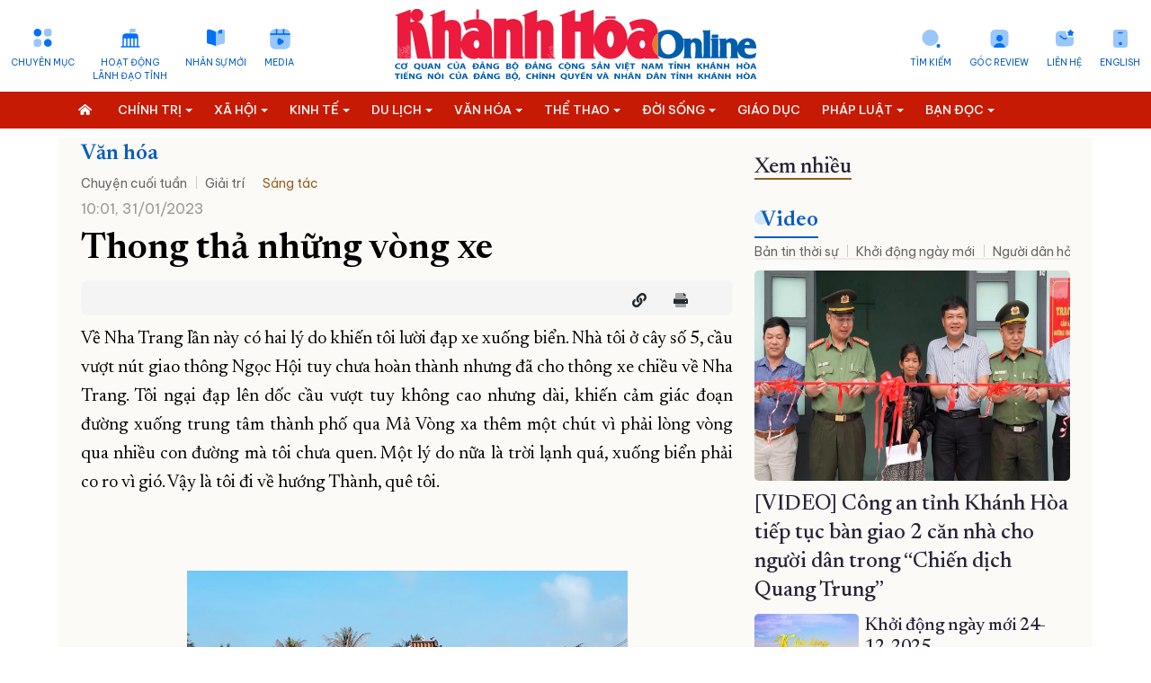

--- FILE ---
content_type: application/javascript
request_url: https://baokhanhhoa.vn/common/v1/js/jquery.lazy.min.js?v=1.1
body_size: 8529
content:
!function(n,t){"object"==typeof exports&&"undefined"!=typeof module?module.exports=t():"function"==typeof define&&define.amd?define(t):(n="undefined"!=typeof globalThis?globalThis:n||self).LazyLoad=t()}(this,(function(){"use strict";function n(){return n=Object.assign||function(n){for(var t=1;t<arguments.length;t++){var e=arguments[t];for(var o in e)Object.prototype.hasOwnProperty.call(e,o)&&(n[o]=e[o])}return n},n.apply(this,arguments)}var t="undefined"!=typeof window,e=t&&!("onscroll"in window)||"undefined"!=typeof navigator&&/(gle|ing|ro)bot|crawl|spider/i.test(navigator.userAgent),o=t&&window.devicePixelRatio>1,i={elements_selector:".lazy",container:e||t?document:null,threshold:300,thresholds:null,data_src:"src",data_srcset:"srcset",data_sizes:"sizes",data_bg:"bg",data_bg_hidpi:"bg-hidpi",data_bg_multi:"bg-multi",data_bg_multi_hidpi:"bg-multi-hidpi",data_bg_set:"bg-set",data_poster:"poster",class_applied:"applied",class_loading:"loading",class_loaded:"loaded",class_error:"error",class_entered:"entered",class_exited:"exited",unobserve_completed:!0,unobserve_entered:!1,cancel_on_exit:!0,callback_enter:null,callback_exit:null,callback_applied:null,callback_loading:null,callback_loaded:null,callback_error:null,callback_finish:null,callback_cancel:null,use_native:!1,restore_on_error:!1},a=function(t){return n({},i,t)},r=function(n,t){var e,o="LazyLoad::Initialized",i=new n(t);try{e=new CustomEvent(o,{detail:{instance:i}})}catch(n){(e=document.createEvent("CustomEvent")).initCustomEvent(o,!1,!1,{instance:i})}window.dispatchEvent(e)},c="src",u="srcset",l="sizes",s="poster",d="llOriginalAttrs",f="data",_="loading",g="loaded",v="applied",b="error",p="native",h="data-",m="ll-status",E=function(n,t){return n.getAttribute(h+t)},I=function(n){return E(n,m)},y=function(n,t){return function(n,t,e){var o="data-ll-status";null!==e?n.setAttribute(o,e):n.removeAttribute(o)}(n,0,t)},k=function(n){return y(n,null)},A=function(n){return null===I(n)},L=function(n){return I(n)===p},w=[_,g,v,b],O=function(n,t,e,o){n&&"function"==typeof n&&(void 0===o?void 0===e?n(t):n(t,e):n(t,e,o))},x=function(n,e){t&&""!==e&&n.classList.add(e)},C=function(n,e){t&&""!==e&&n.classList.remove(e)},M=function(n){return n.llTempImage},z=function(n,t){if(t){var e=t._observer;e&&e.unobserve(n)}},N=function(n,t){n&&(n.loadingCount+=t)},T=function(n,t){n&&(n.toLoadCount=t)},R=function(n){for(var t,e=[],o=0;t=n.children[o];o+=1)"SOURCE"===t.tagName&&e.push(t);return e},G=function(n,t){var e=n.parentNode;e&&"PICTURE"===e.tagName&&R(e).forEach(t)},j=function(n,t){R(n).forEach(t)},D=[c],H=[c,s],V=[c,u,l],F=[f],B=function(n){return!!n[d]},J=function(n){return n[d]},P=function(n){return delete n[d]},S=function(n,t){if(!B(n)){var e={};t.forEach((function(t){e[t]=n.getAttribute(t)})),n[d]=e}},U=function(n,t){if(B(n)){var e=J(n);t.forEach((function(t){!function(n,t,e){e?n.setAttribute(t,e):n.removeAttribute(t)}(n,t,e[t])}))}},q=function(n,t,e){x(n,t.class_applied),y(n,v),e&&(t.unobserve_completed&&z(n,t),O(t.callback_applied,n,e))},K=function(n,t,e){x(n,t.class_loading),y(n,_),e&&(N(e,1),O(t.callback_loading,n,e))},Q=function(n,t,e){e&&n.setAttribute(t,e)},W=function(n,t){Q(n,l,E(n,t.data_sizes)),Q(n,u,E(n,t.data_srcset)),Q(n,c,E(n,t.data_src))},X={IMG:function(n,t){G(n,(function(n){S(n,V),W(n,t)})),S(n,V),W(n,t)},IFRAME:function(n,t){S(n,D),Q(n,c,E(n,t.data_src))},VIDEO:function(n,t){j(n,(function(n){S(n,D),Q(n,c,E(n,t.data_src))})),S(n,H),Q(n,s,E(n,t.data_poster)),Q(n,c,E(n,t.data_src)),n.load()},OBJECT:function(n,t){S(n,F),Q(n,f,E(n,t.data_src))}},Y=["IMG","IFRAME","VIDEO","OBJECT"],Z=function(n,t){!t||function(n){return n.loadingCount>0}(t)||function(n){return n.toLoadCount>0}(t)||O(n.callback_finish,t)},$=function(n,t,e){n.addEventListener(t,e),n.llEvLisnrs[t]=e},nn=function(n,t,e){n.removeEventListener(t,e)},tn=function(n){return!!n.llEvLisnrs},en=function(n){if(tn(n)){var t=n.llEvLisnrs;for(var e in t){var o=t[e];nn(n,e,o)}delete n.llEvLisnrs}},on=function(n,t,e){!function(n){delete n.llTempImage}(n),N(e,-1),function(n){n&&(n.toLoadCount-=1)}(e),C(n,t.class_loading),t.unobserve_completed&&z(n,e)},an=function(n,t,e){var o=M(n)||n;tn(o)||function(n,t,e){tn(n)||(n.llEvLisnrs={});var o="VIDEO"===n.tagName?"loadeddata":"load";$(n,o,t),$(n,"error",e)}(o,(function(i){!function(n,t,e,o){var i=L(t);on(t,e,o),x(t,e.class_loaded),y(t,g),O(e.callback_loaded,t,o),i||Z(e,o)}(0,n,t,e),en(o)}),(function(i){!function(n,t,e,o){var i=L(t);on(t,e,o),x(t,e.class_error),y(t,b),O(e.callback_error,t,o),e.restore_on_error&&U(t,V),i||Z(e,o)}(0,n,t,e),en(o)}))},rn=function(n,t,e){!function(n){return Y.indexOf(n.tagName)>-1}(n)?function(n,t,e){!function(n){n.llTempImage=document.createElement("IMG")}(n),an(n,t,e),function(n){B(n)||(n[d]={backgroundImage:n.style.backgroundImage})}(n),function(n,t,e){var i=E(n,t.data_bg),a=E(n,t.data_bg_hidpi),r=o&&a?a:i;r&&(n.style.backgroundImage='url("'.concat(r,'")'),M(n).setAttribute(c,r),K(n,t,e))}(n,t,e),function(n,t,e){var i=E(n,t.data_bg_multi),a=E(n,t.data_bg_multi_hidpi),r=o&&a?a:i;r&&(n.style.backgroundImage=r,q(n,t,e))}(n,t,e),function(n,t,e){var o=E(n,t.data_bg_set);if(o){var i=o.split("|"),a=i.map((function(n){return"image-set(".concat(n,")")}));n.style.backgroundImage=a.join(),""===n.style.backgroundImage&&(a=i.map((function(n){return"-webkit-image-set(".concat(n,")")})),n.style.backgroundImage=a.join()),q(n,t,e)}}(n,t,e)}(n,t,e):function(n,t,e){an(n,t,e),function(n,t,e){var o=X[n.tagName];o&&(o(n,t),K(n,t,e))}(n,t,e)}(n,t,e)},cn=function(n){n.removeAttribute(c),n.removeAttribute(u),n.removeAttribute(l)},un=function(n){G(n,(function(n){U(n,V)})),U(n,V)},ln={IMG:un,IFRAME:function(n){U(n,D)},VIDEO:function(n){j(n,(function(n){U(n,D)})),U(n,H),n.load()},OBJECT:function(n){U(n,F)}},sn=function(n,t){(function(n){var t=ln[n.tagName];t?t(n):function(n){if(B(n)){var t=J(n);n.style.backgroundImage=t.backgroundImage}}(n)})(n),function(n,t){A(n)||L(n)||(C(n,t.class_entered),C(n,t.class_exited),C(n,t.class_applied),C(n,t.class_loading),C(n,t.class_loaded),C(n,t.class_error))}(n,t),k(n),P(n)},dn=["IMG","IFRAME","VIDEO"],fn=function(n){return n.use_native&&"loading"in HTMLImageElement.prototype},_n=function(n,t,e){n.forEach((function(n){return function(n){return n.isIntersecting||n.intersectionRatio>0}(n)?function(n,t,e,o){var i=function(n){return w.indexOf(I(n))>=0}(n);y(n,"entered"),x(n,e.class_entered),C(n,e.class_exited),function(n,t,e){t.unobserve_entered&&z(n,e)}(n,e,o),O(e.callback_enter,n,t,o),i||rn(n,e,o)}(n.target,n,t,e):function(n,t,e,o){A(n)||(x(n,e.class_exited),function(n,t,e,o){e.cancel_on_exit&&function(n){return I(n)===_}(n)&&"IMG"===n.tagName&&(en(n),function(n){G(n,(function(n){cn(n)})),cn(n)}(n),un(n),C(n,e.class_loading),N(o,-1),k(n),O(e.callback_cancel,n,t,o))}(n,t,e,o),O(e.callback_exit,n,t,o))}(n.target,n,t,e)}))},gn=function(n){return Array.prototype.slice.call(n)},vn=function(n){return n.container.querySelectorAll(n.elements_selector)},bn=function(n){return function(n){return I(n)===b}(n)},pn=function(n,t){return function(n){return gn(n).filter(A)}(n||vn(t))},hn=function(n,e){var o=a(n);this._settings=o,this.loadingCount=0,function(n,t){fn(n)||(t._observer=new IntersectionObserver((function(e){_n(e,n,t)}),function(n){return{root:n.container===document?null:n.container,rootMargin:n.thresholds||n.threshold+"px"}}(n)))}(o,this),function(n,e){t&&(e._onlineHandler=function(){!function(n,t){var e;(e=vn(n),gn(e).filter(bn)).forEach((function(t){C(t,n.class_error),k(t)})),t.update()}(n,e)},window.addEventListener("online",e._onlineHandler))}(o,this),this.update(e)};return hn.prototype={update:function(n){var t,o,i=this._settings,a=pn(n,i);T(this,a.length),e?this.loadAll(a):fn(i)?function(n,t,e){n.forEach((function(n){-1!==dn.indexOf(n.tagName)&&function(n,t,e){n.setAttribute("loading","lazy"),an(n,t,e),function(n,t){var e=X[n.tagName];e&&e(n,t)}(n,t),y(n,p)}(n,t,e)})),T(e,0)}(a,i,this):(o=a,function(n){n.disconnect()}(t=this._observer),function(n,t){t.forEach((function(t){n.observe(t)}))}(t,o))},destroy:function(){this._observer&&this._observer.disconnect(),t&&window.removeEventListener("online",this._onlineHandler),vn(this._settings).forEach((function(n){P(n)})),delete this._observer,delete this._settings,delete this._onlineHandler,delete this.loadingCount,delete this.toLoadCount},loadAll:function(n){var t=this,e=this._settings;pn(n,e).forEach((function(n){z(n,t),rn(n,e,t)}))},restoreAll:function(){var n=this._settings;vn(n).forEach((function(t){sn(t,n)}))}},hn.load=function(n,t){var e=a(t);rn(n,e)},hn.resetStatus=function(n){k(n)},t&&function(n,t){if(t)if(t.length)for(var e,o=0;e=t[o];o+=1)r(n,e);else r(n,t)}(hn,window.lazyLoadOptions),hn}));